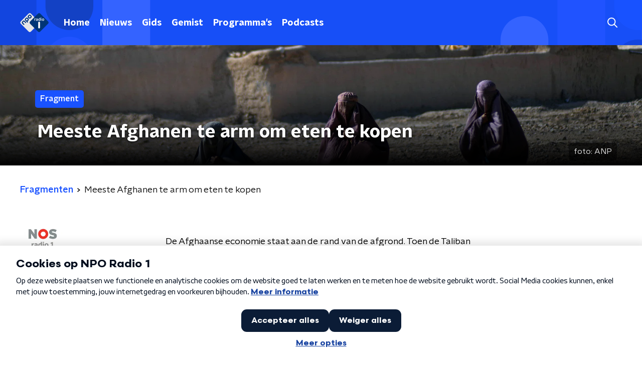

--- FILE ---
content_type: image/svg+xml
request_url: https://www.nporadio1.nl/svg/broadcasters/zwart.svg
body_size: 494
content:
<svg xmlns="http://www.w3.org/2000/svg" width="60" height="20" viewBox="0 0 76 16">
  <g fill="#FFF" fill-rule="nonzero">
    <path d="M12.9427492 0h-2.3841906L9.02586457 1.89473684 7.49317059 0H0v3.78947368h7.49317059L0 13.0526316V16h2.38419064l1.53269399-1.8947368L5.44957861 16h7.49317059v-3.7894737H5.44957861l7.49317059-9.26315788zM30.5176402 0l-2.3841906 9.51578947L25.7492589 0h-3.1335077l-2.3841906 9.51578947L17.84737 0h-3.5422261l4.3596628 16h3.1335077l2.3841907-9.51578947L26.5666957 16h3.1335077l4.3596629-16zM61.4439988 5.30526316c0 2.27368421-.9536762 3.95789473-2.5204301 4.80000004L61.9889567 16h-3.9850044l-2.4863702-5.0526316h-3.065388V16h-3.4059866V0h7.1525719c3.4059867 0 5.2452194 2.10526316 5.2452194 5.30526316Zm-3.4059866.3368421c0-1.09473684-.4768381-1.85263158-1.8392328-1.85263158h-3.7465853v3.78947369h3.7465853c1.3623947 0 1.8392328-.92631579 1.8392328-1.93684211ZM67.4385353 3.78947368H62.670154V0h12.9427492v3.78947368h-4.7683813V16h-3.4059866zM44.2097065 16h3.4741063L43.32415 0h-6.130776l-4.3596629 16h3.4741064l.8583086-3.3684211h6.1784598L44.2097065 16Zm-6.1784598-6.73684211 1.3964545-5.47368421h1.6621215l1.3964545 5.47368421h-4.4550305Z"/>
  </g>
</svg>


--- FILE ---
content_type: application/javascript
request_url: https://www.nporadio1.nl/_next/static/chunks/pages/fragmenten/%5BprogrammeSlug%5D/%5BfragmentId%5D/%5Bdate-fragmentSlug%5D-2fe628a52f2e49f2.js
body_size: 8170
content:
(self.webpackChunk_N_E=self.webpackChunk_N_E||[]).push([[9987,7977,2215,9267],{84134:function(n,t,r){(window.__NEXT_P=window.__NEXT_P||[]).push(["/fragmenten/[programmeSlug]/[fragmentId]/[date-fragmentSlug]",function(){return r(16270)}])},16270:function(n,t,r){"use strict";r.r(t),r.d(t,{__N_SSP:function(){return nn},default:function(){return tn}});var e=r(70865),o=r(26297),i=r(52322),a=r(92228),c=r(39097),u=r.n(c),d=r(2784),l=r(35505),f=r(14707),s=r(868),p=r(88811),h=r(15032),g=r(26187),m=r(81709),x=r(28144),v=r(14341),b=r(59504),Z=r(15007),w=r(29140),C=r(87977),y=r(32215),j=r(59267),k=r(68596),I=r(85120),z=r(45521),P=r(23246);function B(){var n=(0,a.Z)([""]);return B=function(){return n},n}function T(){var n=(0,a.Z)(["\n  margin-bottom: 15px;\n"]);return T=function(){return n},n}function A(){var n=(0,a.Z)(["\n    h2:not(:first-child),\n    h3:not(:first-child),\n    img:not(:first-child),\n    > div + div {\n      margin-bottom: 30px;\n    }\n  "]);return A=function(){return n},n}function O(){var n=(0,a.Z)(["\n  h2:not(:first-child),\n  h3:not(:first-child),\n  img:not(:first-child),\n  > div + div {\n    margin-bottom: 20px;\n  }\n\n  ","\n"]);return O=function(){return n},n}function F(){var n=(0,a.Z)(["\n  font-size: 16px;\n"]);return F=function(){return n},n}function L(){var n=(0,a.Z)(["\n  display: flex;\n  flex-direction: column;\n"]);return L=function(){return n},n}function _(){var n=(0,a.Z)(["\n        text-decoration: ",";\n      "]);return _=function(){return n},n}function E(){var n=(0,a.Z)(["\n  display: block;\n  color: ",";\n  font-family: ",";\n  font-weight: ",";\n  text-decoration: none;\n  line-height: 1.625;\n  cursor: pointer;\n\n  &:hover {\n    color: ",";\n    ","\n  }\n"]);return E=function(){return n},n}function S(){var n=(0,a.Z)(["\n  color: #888;\n  line-height: 1.625;\n"]);return S=function(){return n},n}function M(){var n=(0,a.Z)(["\n    grid-template-columns: repeat(2, 1fr);\n    grid-gap: 20px;\n    margin: 25px auto 35px;\n  "]);return M=function(){return n},n}function H(){var n=(0,a.Z)(["\n  margin: 0 auto 15px;\n  display: grid;\n  grid-gap: 15px;\n  grid-template-columns: repeat(1, 1fr);\n\n  ","\n"]);return H=function(){return n},n}function U(){var n=(0,a.Z)(["\n  display: flex;\n  flex-direction: column;\n"]);return U=function(){return n},n}var R=(0,l.ZP)(m.Z).withConfig({componentId:"sc-59fbd50c-0"})(B()),Q=l.ZP.div.withConfig({componentId:"sc-59fbd50c-1"})(T()),W=l.ZP.div.withConfig({componentId:"sc-59fbd50c-2"})(O(),P.wO.S(A())),V=l.ZP.h3.withConfig({componentId:"sc-59fbd50c-3"})(F()),D=l.ZP.div.withConfig({componentId:"sc-59fbd50c-4"})(L()),N=l.ZP.a.withConfig({componentId:"sc-59fbd50c-5"})(E(),(function(n){return n.theme.textOnLightColor}),(function(n){return n.theme.semiboldFontFamily}),(function(n){return n.theme.semiboldFontWeight}),(function(n){var t=n.theme;return t.anchorHoverColor||t.mainAccentColor}),(function(n){var t=n.theme;return Boolean(t.anchorHoverTextDecoration)&&(0,l.iv)(_(),t.anchorHoverTextDecoration)})),q=l.ZP.span.withConfig({componentId:"sc-59fbd50c-6"})(S()),G=l.ZP.section.withConfig({componentId:"sc-59fbd50c-7"})(H(),P.wO.M(M())),J=l.ZP.div.withConfig({componentId:"sc-59fbd50c-8"})(U()),X=function(n){var t,r=n.breadcrumbs,e=n.broadcasters,o=n.buttonPlayText,a=n.fragmentDetail,c=n.highlightedFragments,l=n.highlightedFragmentsThemeVariant,m=void 0===l?"default":l,P=n.pageHeader,B=n.pageHeaderLabel,T=n.pageHeaderLabelAppearance,A=n.pageHeaderTitle,O=n.programmeBroadcastersVisible,F=void 0===O||O,L=n.shareLinks,_=n.themeVariant,E=void 0===_?"default":_,S=P.backgroundImageUrl===P.backgroundImagePortraitUrl;return(0,i.jsx)(i.Fragment,{children:(0,i.jsxs)(J,{children:[(0,i.jsx)(Z.Z,{backgroundImageAppearance:S?null:"secondary",backgroundImageHeight:S?null:"high",backgroundImagePortraitUrl:S?null:P.backgroundImagePortraitUrl,backgroundImageUrl:P.backgroundImageUrl,broadcasters:e,imageSource:P.backgroundImageSource,label:B,labelAppearance:T,portraitImageSource:P.backgroundImagePortraitSource,title:A}),(0,i.jsxs)(k.Z,{initialVariant:E,children:[Boolean(r)&&(0,i.jsx)(p.Z,{items:r}),(0,i.jsxs)(g.Z,{children:[(0,i.jsxs)(R,{children:[Boolean(a.programme)&&(0,i.jsx)(v.Z,{items:[a.programme]}),(0,i.jsxs)(D,{children:[Boolean(a.programme)&&(0,i.jsx)(u(),{href:a.programme.url,passHref:!0,children:(0,i.jsx)(N,{children:a.programme.name})}),F&&(null===(t=a.programme)||void 0===t?void 0:t.broadcasters)&&(0,i.jsx)(q,{children:a.programme.broadcasters}),Boolean(a.broadcast)&&(0,i.jsx)(q,{children:"".concat(a.broadcast.date," ").concat(a.broadcast.fromToTime)})]})]}),(0,i.jsxs)(x.Z,{children:[(0,i.jsx)(W,{children:a.bodyContent.map((function(n,t){return function(n,t){switch(n.type){case"audio":return(0,i.jsx)(Q,{children:(0,i.jsx)(s.Z,{fragment:{id:n.payload.id,imageUrl:a.imageUrl,name:n.payload.name,player:n.payload.player,subtitle:n.payload.subtitle},playText:o||"Speel fragment af"})},"audio_".concat(t));case"facebook":return(0,i.jsx)(y.default,{code:n.payload,dataContentType:"facebook"});case"instagram":return(0,i.jsx)(y.default,{code:n.payload,dataContentType:"instagram"});case"photo":return(0,i.jsx)(C.default,{imageAlt:n.payload.name,imageUrl:n.payload.imageUrl,source:n.payload.source},"photo_".concat(t));case"quote":return(0,i.jsx)(j.default,{author:n.payload.author,quote:n.payload.body},"quote_".concat(t));case"spotify":return(0,i.jsx)(y.default,{code:n.payload,dataContentType:"spotify"});case"text":return"H1"===n.payload.format||"H2"===n.payload.format?(0,i.jsx)("h2",{dangerouslySetInnerHTML:{__html:n.payload.body}},"text_".concat(t)):"H3"===n.payload.format?(0,i.jsx)(V,{dangerouslySetInnerHTML:{__html:n.payload.body}},"text_".concat(t)):(0,i.jsx)(b.Z,{content:null===n.payload.format?(r=n.payload.body,"<p>".concat(r,"</p>")):n.payload.body},"text_".concat(t));case"twitter":return(0,i.jsx)(y.default,{code:n.payload,dataContentType:"twitter"});case"video":return(0,i.jsx)(d.Fragment,{children:(0,i.jsx)(w.Z,{player:n.payload.player})},"video_".concat(t));case"youtube":return(0,i.jsx)(y.default,{code:n.payload,dataContentType:"youtube"})}var r;return!1}(n,t)}))}),(0,i.jsx)(f.Z,{shareLinks:L})]})]})]}),c&&(0,i.jsxs)(k.Z,{initialVariant:m,children:[(0,i.jsx)(z.Z,{children:c.title}),(0,i.jsx)(G,{children:c.fragments.map((function(n,t){return(0,i.jsx)(h.Z,{imageUrl:n.imageUrl,name:n.name,type:n.type,url:n.url},t)}))}),(0,i.jsx)(I.Z,{href:c.moreUrl,children:"Alle fragmenten"})]})]})})},$=r(66724),K=r(21264),Y=r(31520),nn=!0,tn=function(n){if((0,$.V)(n))return(0,i.jsx)(Y.Z,(0,e.Z)({},n));var t=n.seo,r=n.title,a=n.trackingObj,c=(0,o.Z)(n,["seo","title","trackingObj"]);return(0,i.jsx)(K.Z,{seo:t,title:r,trackingObj:a,children:(0,i.jsx)(X,(0,e.Z)({},c))})}},93585:function(n,t,r){"use strict";r.d(t,{Z:function(){return w}});var e=r(70865),o=r(96670),i=r(26297),a=r(92228),c=r(52322),u=r(35505);function d(){var n=(0,a.Z)([""]);return d=function(){return n},n}var l=u.ZP.svg.withConfig({componentId:"sc-3d9d5960-0"})(d()),f=function(n){var t=n.color,r=n.size,a=void 0===r?50:r,u=(0,i.Z)(n,["color","size"]);return(0,c.jsxs)(l,(0,o.Z)((0,e.Z)({height:"".concat(a/(47/38),"px"),viewBox:"0 0 47 38",width:"".concat(a,"px"),xmlns:"http://www.w3.org/2000/svg"},u),{children:[(0,c.jsx)("title",{children:"audio fragment"}),(0,c.jsx)("path",{d:"M10.114 14.198H8.329c-.657 0-1.19.53-1.19 1.183v7.099c0 .653.533 1.183 1.19 1.183h1.785c.657 0 1.19-.53 1.19-1.183v-7.099c0-.653-.533-1.183-1.19-1.183zm-7.14 2.366H1.19c-.657 0-1.19.53-1.19 1.183v2.367c0 .653.533 1.183 1.19 1.183h1.785c.657 0 1.19-.53 1.19-1.183v-2.367c0-.653-.533-1.183-1.19-1.183zM17.255 7.1h-1.786c-.657 0-1.19.53-1.19 1.183V29.58c0 .653.533 1.183 1.19 1.183h1.785c.657 0 1.19-.53 1.19-1.183V8.282c0-.653-.533-1.183-1.19-1.183zm28.556 9.465h-1.785c-.657 0-1.19.53-1.19 1.183v2.367c0 .653.533 1.183 1.19 1.183h1.785c.657 0 1.19-.53 1.19-1.183v-2.367c0-.653-.533-1.183-1.19-1.183zM38.67 4.733h-1.784c-.657 0-1.19.53-1.19 1.183v26.03c0 .653.533 1.182 1.19 1.182h1.785c.657 0 1.19-.53 1.19-1.183V5.915c0-.653-.533-1.182-1.19-1.182zm-7.138 4.732h-1.785c-.657 0-1.19.53-1.19 1.183v16.565c0 .653.533 1.183 1.19 1.183h1.785c.657 0 1.19-.53 1.19-1.183V10.648c0-.653-.533-1.183-1.19-1.183zM24.392 0h-1.784c-.658 0-1.19.53-1.19 1.183v35.495c0 .653.532 1.183 1.19 1.183h1.784c.658 0 1.19-.53 1.19-1.183V1.183C25.582.53 25.05 0 24.392 0z",fill:t,fillRule:"nonzero"})]}))},s=r(23246);function p(){var n=(0,a.Z)(["\n        padding: 3px;\n        left: 5px;\n        top: 5px;\n      "]);return p=function(){return n},n}function h(){var n=(0,a.Z)(["\n      ","\n    "]);return h=function(){return n},n}function g(){var n=(0,a.Z)(["\n        padding: 5px;\n        left: 15px;\n        top: 15px;\n      "]);return g=function(){return n},n}function m(){var n=(0,a.Z)(["\n      ","\n    "]);return m=function(){return n},n}function x(){var n=(0,a.Z)(["\n  position: absolute;\n  left: 10px;\n  top: 10px;\n  padding: 5px;\n  background-color: rgba(0, 0, 0, 0.5);\n  border-radius: ",";\n  z-index: 1;\n\n  ","\n\n  ","\n"]);return x=function(){return n},n}function v(){var n=(0,a.Z)(["\n  display: block;\n"]);return v=function(){return n},n}var b=u.ZP.div.withConfig({componentId:"sc-86140676-0"})(x(),(function(n){return n.theme.defaultBorderRadius}),(function(n){return"smaller"===n.sizeType&&(0,u.iv)(h(),s.dW.M(p()))}),(function(n){return"larger"===n.sizeType&&(0,u.iv)(m(),s.wO.M(g()))})),Z=(0,u.ZP)(f).withConfig({componentId:"sc-86140676-1"})(v()),w=function(n){var t=n.sizeType,r=void 0===t?"default":t,a=(0,i.Z)(n,["sizeType"]),u=22;return"larger"===r&&(u=26),"smaller"===r&&(u=18),(0,c.jsx)(b,(0,o.Z)((0,e.Z)({},a),{sizeType:r,children:(0,c.jsx)(Z,{color:"#fff",size:u})}))}},99552:function(n,t,r){"use strict";var e=r(70865),o=r(96670),i=r(26297),a=r(52322),c=r(2784);t.Z=function(n){var t=n.html,r=(0,i.Z)(n,["html"]),u=(0,c.useRef)(null);return(0,c.useEffect)((function(){try{var n=document.createRange().createContextualFragment(t);u.current.innerHTML="",u.current.appendChild(n)}catch(r){console.error("Could not add unsafe html",r)}}),[t]),(0,a.jsx)("div",(0,o.Z)((0,e.Z)({},r),{ref:u}))}},15032:function(n,t,r){"use strict";r.d(t,{Z:function(){return T}});var e=r(92228),o=r(52322),i=r(39097),a=r.n(i),c=r(35505),u=r(93585),d=r(34419),l=r(34725),f=r(23246);function s(){var n=(0,e.Z)(["\n    flex-direction: column;\n  "]);return s=function(){return n},n}function p(){var n=(0,e.Z)(["\n    box-shadow: ",";\n  "]);return p=function(){return n},n}function h(){var n=(0,e.Z)(["\n        background-color: ",";\n      "]);return h=function(){return n},n}function g(){var n=(0,e.Z)(["\n  position: relative;\n  display: flex;\n  background-color: ",";\n  text-decoration: none;\n  flex-direction: row;\n  border-radius: ",";\n  overflow: hidden;\n  cursor: pointer;\n  box-shadow: 0 0 4px rgba(0, 0, 0, 0.25);\n  transition: all 200ms ease;\n\n  ","\n\n  ","\n\n  p {\n    transition: color 200ms ease;\n  }\n\n  &:hover {\n    box-shadow: 0 2px 8px rgba(0, 0, 0, 0.25);\n\n    h2 {\n      color: ",";\n    }\n\n    p {\n      color: ",";\n    }\n\n    svg {\n      opacity: 1;\n    }\n\n    ","\n  }\n"]);return g=function(){return n},n}var m=c.ZP.a.withConfig({componentId:"sc-b98cb4a0-0"})(g(),(function(n){return n.theme.lightBackgroundColor}),(function(n){return n.theme.defaultBorderRadius}),f.wO.S(s()),(function(n){return f.wO.M(p(),n.theme.cardBoxShadow)}),(function(n){return n.theme.highlightedCardHoverTextColor||n.theme.mainAccentColor}),(function(n){return n.theme.fragmentCardBoxHoverTextColor||n.theme.mainAccentColor}),(function(n){var t=n.theme;return Boolean(t.fragmentCardBoxHoverBackgroundColor)&&(0,c.iv)(h(),t.fragmentCardBoxHoverBackgroundColor)}));function x(){var n=(0,e.Z)(["\n    padding: 15px;\n  "]);return x=function(){return n},n}function v(){var n=(0,e.Z)(["\n  position: absolute;\n  bottom: 0;\n  left: 0;\n  right: 0;\n  padding: 10px;\n  background: ",";\n\n  ","\n"]);return v=function(){return n},n}function b(){var n=(0,e.Z)(["\n    font-size: 28px;\n    line-height: 32px;\n  "]);return b=function(){return n},n}function Z(){var n=(0,e.Z)(["\n    font-size: 22px;\n    line-height: 28px;\n  "]);return Z=function(){return n},n}function w(){var n=(0,e.Z)(["\n    font-size: 24px;\n    line-height: 30px;\n  "]);return w=function(){return n},n}function C(){var n=(0,e.Z)(["\n    max-height: 120px;\n    overflow: hidden;\n  "]);return C=function(){return n},n}function y(){var n=(0,e.Z)(["\n  margin: 0;\n  color: ",";\n  font-family: ",";\n  font-weight: ",";\n  text-shadow: 1px 1px 4px rgba(0, 0, 0, 0.5);\n\n  font-size: 18px;\n  line-height: 24px;\n\n  ","\n\n  ","\n\n  ","\n\n  ","\n"]);return y=function(){return n},n}function j(){var n=(0,e.Z)(["\n  position: relative;\n  flex-grow: 0;\n  flex-shrink: 0;\n  width: 100%;\n"]);return j=function(){return n},n}function k(){var n=(0,e.Z)(["\n  width: 100%;\n  height: auto;\n  background-color: ",";\n  display: block;\n"]);return k=function(){return n},n}var I=c.ZP.div.withConfig({componentId:"sc-7994dceb-0"})(v(),(function(n){return n.theme.highlightedCardTextWrapperBackground}),f.wO.S(x())),z=c.ZP.h2.withConfig({componentId:"sc-7994dceb-1"})(y(),(function(n){return n.theme.textOnDarkColor}),(function(n){return n.theme.headerFontFamily}),(function(n){return n.theme.headerFontWeight}),f.wO.S(b()),f.wO.M(Z()),f.wO.L(w()),f.dW.S(C())),P=c.ZP.div.withConfig({componentId:"sc-7994dceb-2"})(j()),B=c.ZP.img.withConfig({componentId:"sc-7994dceb-3"})(k(),(function(n){return n.theme.lightBackgroundColor})),T=function(n){var t=n.imageUrl,r=n.name,e=n.type,i=void 0===e?"":e,c=n.url;return(0,o.jsx)(a(),{href:c,passHref:!0,children:(0,o.jsxs)(m,{children:[(0,o.jsxs)(P,{children:["audio"===i&&(0,o.jsx)(u.Z,{sizeType:"larger"}),"video"===i&&(0,o.jsx)(l.Z,{sizeType:"larger"}),(0,o.jsx)(B,{alt:r,as:d.Z,imageSize:d.l.LARGE_TILE,imageUrl:t,loading:"lazy"})]}),(0,o.jsx)(I,{children:(0,o.jsx)(z,{children:r})})]})})}},59504:function(n,t,r){"use strict";var e=r(92228),o=r(52322),i=r(35505),a=r(23246),c=r(66493),u=r(1973);function d(){var n=(0,e.Z)(["\n  h1,\n  h2,\n  h3,\n  h4,\n  h5,\n  h6 {\n    margin: 30px 0 15px;\n\n    @media (min-width: ","px) {\n      margin: 40px 0 15px;\n    }\n  }\n\n  p {\n    font-weight: ",";\n    margin: 0 0 30px;\n\n    @media (min-width: ","px) {\n      margin: 0 0 30px;\n    }\n  }\n\n  a {\n    background-image: linear-gradient(currentColor, currentColor);\n    background-position: 0% 100%;\n    background-repeat: no-repeat;\n    background-size: ",";\n    color: ",";\n    outline-offset: 3px;\n    outline: 2px solid transparent;\n    text-decoration: none;\n    transition: background-size cubic-bezier(0, 0.5, 0, 1) 200ms;\n\n    &:focus-visible {\n      background-size: 100% 2px;\n      outline-color: ",";\n      text-decoration: none;\n    }\n\n    @media (hover: hover) {\n      &:hover {\n        text-decoration: none;\n        background-size: 100% 2px;\n      }\n    }\n  }\n"]);return d=function(){return n},n}var l=i.ZP.div.withConfig({componentId:"sc-883b42c9-0"})(d(),a.J7.S,(function(n){var t=n.appearance,r=n.theme;return"default"===t?r.textFontWeight:r.semiboldFontWeight}),a.J7.S,["kx"].includes(c.o)?"100% 2px":"0% 2px",(function(n){var t=n.theme;return["kx"].includes(c.o)?t.textOnLightColor:t.mainAccentColor}),(function(n){var t=n.theme;return["kx"].includes(c.o)?t.textOnLightColor:t.mainAccentColor}));t.Z=function(n){var t=n.appearance,r=void 0===t?"default":t,e=n.content,i=n.isRichText,a=void 0!==i&&i;return e?(0,o.jsx)(l,{appearance:r,dangerouslySetInnerHTML:{__html:a?e:(0,u.gj)(e)}}):null}},34725:function(n,t,r){"use strict";var e=r(70865),o=r(96670),i=r(26297),a=r(92228),c=r(52322),u=r(35505),d=r(34879),l=r(23246);function f(){var n=(0,a.Z)(["\n        padding: 5px 8px;\n        left: 15px;\n        top: 15px;\n      "]);return f=function(){return n},n}function s(){var n=(0,a.Z)(["\n      ","\n    "]);return s=function(){return n},n}function p(){var n=(0,a.Z)(["\n  position: absolute;\n  left: 10px;\n  top: 10px;\n  padding: 5px 8px;\n  background-color: rgba(0, 0, 0, 0.5);\n  border-radius: ",";\n  z-index: 1;\n\n  ","\n"]);return p=function(){return n},n}function h(){var n=(0,a.Z)(["\n  display: block;\n"]);return h=function(){return n},n}var g=u.ZP.div.withConfig({componentId:"sc-3c9850e9-0"})(p(),(function(n){return n.theme.defaultBorderRadius}),(function(n){return"larger"===n.sizeType&&(0,u.iv)(s(),l.wO.M(f()))})),m=(0,u.ZP)(d.Z).withConfig({componentId:"sc-3c9850e9-1"})(h());t.Z=function(n){var t=n.sizeType,r=void 0===t?"default":t,a=(0,i.Z)(n,["sizeType"]),u=22;return"larger"===r&&(u=26),"smaller"===r&&(u=18),(0,c.jsx)(g,(0,o.Z)((0,e.Z)({},a),{sizeType:r,children:(0,c.jsx)(m,{color:"#fff",size:u})}))}},87977:function(n,t,r){"use strict";r.r(t);var e=r(70865),o=r(96670),i=r(92228),a=r(52322),c=r(5632),u=r(35505),d=r(12106),l=r(23246),f=r(17066);function s(){var n=(0,i.Z)(["\n        border-image-source: ",";\n        border-image-slice: 1;\n        background-image: linear-gradient(\n            to bottom,\n            ",",\n            ","\n          ),\n          ",";\n        background-origin: border-box;\n        background-clip: content-box, border-box;\n      "]);return s=function(){return n},n}function p(){var n=(0,i.Z)(["\n        border-color: ",";\n      "]);return p=function(){return n},n}function h(){var n=(0,i.Z)(["\n        background-color: ",";\n      "]);return h=function(){return n},n}function g(){var n=(0,i.Z)(["\n      border-radius: ",";\n      border-style: solid;\n      border-width: 1px;\n\n      ",";\n\n      ",";\n      ",";\n    "]);return g=function(){return n},n}function m(){var n=(0,i.Z)(["\n  margin-bottom: 25px;\n\n  ","\n"]);return m=function(){return n},n}function x(){var n=(0,i.Z)(["\n      cursor: pointer;\n\n      @media (hover: hover) {\n        &:hover {\n          opacity: 0.9;\n        }\n      }\n    "]);return x=function(){return n},n}function v(){var n=(0,i.Z)(["\n          > div {\n            padding: 20px;\n          }\n        "]);return v=function(){return n},n}function b(){var n=(0,i.Z)(["\n          margin-bottom: 25px;\n        "]);return b=function(){return n},n}function Z(){var n=(0,i.Z)(["\n  position: relative;\n\n  ","\n\n  ","\n"]);return Z=function(){return n},n}function w(){var n=(0,i.Z)(["\n  position: relative;\n\n  img {\n    display: block;\n    width: 100%;\n  }\n"]);return w=function(){return n},n}function C(){var n=(0,i.Z)(["\n  border-radius: ",";\n"]);return C=function(){return n},n}function y(){var n=(0,i.Z)(["\n      bottom: 25px;\n      left: auto;\n      right: 25px;\n    "]);return y=function(){return n},n}function j(){var n=(0,i.Z)(["\n  position: absolute;\n  bottom: 5px;\n  left: auto;\n  right: 5px;\n  margin: 0;\n  padding: 5px 10px;\n  display: block;\n  text-align: right;\n  background-color: ",";\n\n  color: ",";\n  border-radius: ",";\n\n  ","\n"]);return j=function(){return n},n}function k(){var n=(0,i.Z)(["\n    font-size: 16px;\n  "]);return k=function(){return n},n}function I(){var n=(0,i.Z)(["\n    margin-left: 40px;\n    padding: 0 23px;\n    font-size: 18px;\n  "]);return I=function(){return n},n}function z(){var n=(0,i.Z)(["\n        padding-left: 43px;\n        margin-bottom: 20px;\n\n        &:before {\n          left: 20px;\n        }\n      "]);return z=function(){return n},n}function P(){var n=(0,i.Z)(["\n      margin-left: 20px;\n      padding: 0 23px;\n      margin-bottom: 10px;\n\n      &:before {\n        left: 10px;\n      }\n\n      ","\n    "]);return P=function(){return n},n}function B(){var n=(0,i.Z)(["\n  position: relative;\n  margin: 0 10px;\n  padding: 0 13px;\n  font-size: 14px;\n  top: -5px;\n\n  &:before {\n    content: '';\n    display: block;\n    position: absolute;\n    top: 0px;\n    bottom: 0;\n    left: 0;\n    width: 3px;\n    background: ",";\n  }\n\n  ","\n\n  ","\n\n  ","\n"]);return B=function(){return n},n}var T=u.ZP.div.withConfig({componentId:"sc-8289537a-0"})(m(),(function(n){return n.isExplanation&&(0,u.iv)(g(),(function(n){return n.theme.defaultBorderRadius}),n.theme.newsArticleExplanationBorderGradientColor&&(0,u.iv)(s(),n.theme.newsArticleExplanationBorderGradientColor,n.theme.lightBackgroundColor,n.theme.lightBackgroundColor,n.theme.newsArticleExplanationBorderGradientColor),n.theme.newsArticleExplanationBorderColor&&(0,u.iv)(p(),n.theme.newsArticleExplanationBorderColor),n.theme.newsArticleExplanationBackgroundColor&&(0,u.iv)(h(),n.theme.newsArticleExplanationBackgroundColor))})),A=u.ZP.div.withConfig({componentId:"sc-8289537a-1"})(Z(),(function(n){return n.hasLink&&(0,u.iv)(x())}),(function(n){return n.isExplanation?(0,u.iv)(v()):(0,u.iv)(b())})),O=u.ZP.div.withConfig({componentId:"sc-8289537a-2"})(w()),F=u.ZP.img.withConfig({componentId:"sc-8289537a-3"})(C(),(function(n){return n.theme.defaultBorderRadius})),L=u.ZP.p.withConfig({componentId:"sc-8289537a-4"})(j(),(function(n){return n.theme.newsArticleSourceBackgroundColor}),(function(n){return n.theme.textOnDarkColor}),(function(n){return n.theme.defaultBorderRadius}),(function(n){return n.isExplanation&&(0,u.iv)(y())})),_=(0,u.ZP)(d.Z).withConfig({componentId:"sc-8289537a-5"})(B(),(function(n){return n.theme.highlightedHeadlineDefaultLineColor}),l.wO.M(k()),l.wO.L(I()),(function(n){return n.isExplanation&&(0,u.iv)(P(),l.wO.L(z()))}));t.default=function(n){var t=n.caption,r=n.href,i=n.imageAlt,u=n.imageUrl,d=n.isExplanation,l=void 0!==d&&d,s=n.source,p=(0,c.useRouter)(),h=Boolean(r),g=h?{hasLink:h,onClick:function(){if(r){var n=(0,f.hD)(r);n?p.push(n):window.open(r)}}}:{};return(0,a.jsxs)(T,{isExplanation:l,children:[(0,a.jsxs)(A,(0,o.Z)((0,e.Z)({isExplanation:l},g),{children:[(0,a.jsx)(O,{children:(0,a.jsx)(F,{alt:i,loading:"lazy",src:u})}),s&&(0,a.jsxs)(L,{isExplanation:l,children:["foto: ",s]})]})),t&&(0,a.jsx)(_,{isExplanation:l,children:t})]})}},32215:function(n,t,r){"use strict";r.r(t);var e=r(92228),o=r(52322),i=r(2784),a=r(35505),c=r(99552),u=r(65654),d=r(39788);function l(){var n=(0,e.Z)(["\n      background: black;\n\n      &[data-video-container='true'] iframe {\n        position: absolute;\n        top: 0;\n        left: 0;\n        width: 100%;\n        height: 100%;\n      }\n    "]);return l=function(){return n},n}function f(){var n=(0,e.Z)(["\n  position: relative;\n  max-width: 100%;\n\n  padding-bottom: ",";\n\n  ","\n"]);return f=function(){return n},n}function s(){var n=(0,e.Z)(["\n  min-height: 100px;\n"]);return s=function(){return n},n}function p(){var n=(0,e.Z)(["\n  background-color: #eee;\n  text-align: center;\n  padding: 10px;\n"]);return p=function(){return n},n}function h(){var n=(0,e.Z)(["\n  color: ",";\n  text-decoration: underline;\n"]);return h=function(){return n},n}var g=a.ZP.div.withConfig({componentId:"sc-303171b8-0"})(f(),(function(n){return n.isVideoContainer?"56.25%":"20px"}),(function(n){return n.isVideoContainer&&(0,a.iv)(l())})),m=a.ZP.div.withConfig({componentId:"sc-303171b8-1"})(s()),x=a.ZP.p.withConfig({componentId:"sc-303171b8-2"})(p()),v=a.ZP.a.withConfig({componentId:"sc-303171b8-3"})(h(),(function(n){return n.theme.textOnLightColor}));t.default=function(n){var t=n.code,r=n.dataContentType,e=void 0===r?"article-embed":r,a=(0,d.MI)(),l=(0,d.U_)(),f=a||l,s=(0,i.useState)(f),p=s[0],h=s[1],b=function(){h((0,u.gg)())};(0,i.useEffect)((function(){if(!f){if(!window.ccm)return window.addEventListener(u.jt,b,!1),function(){window.removeEventListener(u.jt,b)};h((0,u.gg)())}}),[f]);var Z=(null===t||void 0===t?void 0:t.indexOf("<iframe"))>-1&&(t.indexOf("www.youtube.com/embed")>-1||t.indexOf("www.youtube-nocookie.com/embed")>-1||t.indexOf("player.vimeo.com/")>-1);return p?(0,o.jsx)(g,{"data-content-type":e,"data-video-container":Z,isVideoContainer:Z,children:(0,o.jsx)(c.Z,{html:t})}):(0,o.jsx)(m,{children:(0,o.jsxs)(x,{children:["Om deze inhoud te tonen moet je"," ",(0,o.jsx)(v,{className:"npo_cc_settings_link",href:"#",children:"toestemming geven"})," ","voor social media cookies."]})})}},59267:function(n,t,r){"use strict";r.r(t),r.d(t,{default:function(){return A}});var e=r(92228),o=r(52322),i=r(35505);function a(){var n=(0,e.Z)(["\n  g > path {\n    fill: ",";\n  }\n"]);return a=function(){return n},n}var c=i.ZP.svg.withConfig({componentId:"sc-a2db9b1-0"})(a(),(function(n){return n.fillColor})),u=function(n){var t=n.color,r=n.size,e=void 0===r?24:r;return(0,o.jsxs)(c,{fillColor:t,height:"".concat(e,"px"),version:"1.1",viewBox:"0 0 24 18",width:"".concat(e/24*18,"px"),xmlns:"http://www.w3.org/2000/svg",children:[(0,o.jsx)("title",{children:"Quote"}),(0,o.jsx)("g",{fill:"none",fillRule:"evenodd",stroke:"none",strokeWidth:"1",children:(0,o.jsx)("g",{fill:"#7b38b4",id:"right-quotes-symbol",children:(0,o.jsxs)("g",{children:[(0,o.jsx)("path",{d:"M23.9946468,4.85665794 C23.9946468,4.85420385 23.995709,4.85174975 23.995709,4.84960241 C23.995709,2.17126231 21.4896773,0 18.3987396,0 C15.3060317,0 12.8,2.17126231 12.8,4.84960241 C12.8,7.52763575 15.3074479,9.69889807 18.3987396,9.69889807 C19.033568,9.69889807 19.6421959,9.60318828 20.2104611,9.43416235 C18.9517803,15.6927232 13.3172806,19.7297128 18.5396552,16.4080925 C24.3306491,12.7235726 24.0013739,4.99807528 23.9946468,4.85665794 Z",id:"Fill-1"}),(0,o.jsx)("path",{d:"M5.59745393,9.69889807 C6.23229705,9.69889807 6.8405851,9.60318828 7.41063386,9.43416235 C6.15050745,15.6927232 0.517292693,19.7297128 5.73978909,16.4080925 C11.5305639,12.7235726 11.2016351,4.99807528 11.1945538,4.85665794 C11.1945538,4.85420385 11.1945538,4.85174975 11.1945538,4.84960241 C11.1945538,2.17126231 8.68846366,0 5.59745393,0 C2.50609013,0 0,2.17126231 0,4.84960241 C0,7.52763575 2.50609013,9.69889807 5.59745393,9.69889807 Z",id:"Fill-3"})]})})})]})},d=r(23246);function l(){var n=(0,e.Z)(["\n    margin: ",";\n  "]);return l=function(){return n},n}function f(){var n=(0,e.Z)(["\n  display: flex;\n  margin: ",";\n\n  ","\n"]);return f=function(){return n},n}function s(){var n=(0,e.Z)(["\n    margin: 0 10px 0 15px;\n  "]);return s=function(){return n},n}function p(){var n=(0,e.Z)(["\n  margin: 0 5px;\n\n  ","\n"]);return p=function(){return n},n}function h(){var n=(0,e.Z)(["\n    width: 24px;\n\n    > svg {\n      width: 24px;\n    }\n  "]);return h=function(){return n},n}function g(){var n=(0,e.Z)(["\n    padding-top: ",";\n    width: 40px;\n\n    > svg {\n      width: 40px;\n    }\n  "]);return g=function(){return n},n}function m(){var n=(0,e.Z)(["\n        margin-right: 8px;\n      "]);return m=function(){return n},n}function x(){var n=(0,e.Z)(["\n        height: 28px;\n        width: 40px;\n        padding: 6px 0px;\n        margin-top: 6px;\n    "]);return x=function(){return n},n}function v(){var n=(0,e.Z)(["\n      background-color: ",";\n      border-radius: 50%;\n      height: 12px;\n      width: 24px;\n      display: flex;\n      align-items: center;\n      justify-content: center;\n      padding: 10px 4px;\n\n      ",";\n\n      ","\n    "]);return v=function(){return n},n}function b(){var n=(0,e.Z)(["\n  ","\n\n  ","\n\n  ","\n"]);return b=function(){return n},n}function Z(){var n=(0,e.Z)(["\n      color: ",";\n    "]);return Z=function(){return n},n}function w(){var n=(0,e.Z)(["\n    font-size: ",";\n  "]);return w=function(){return n},n}function C(){var n=(0,e.Z)(["\n    font-size: ",";\n    line-height: ",";\n    margin-bottom: 5px;\n  "]);return C=function(){return n},n}function y(){var n=(0,e.Z)(["\n  font-family: ",";\n  font-weight: ",";\n  ",";\n  margin-bottom: 10px;\n\n  ","\n\n  ","\n"]);return y=function(){return n},n}function j(){var n=(0,e.Z)(["\n    font-size: 16px;\n  "]);return j=function(){return n},n}function k(){var n=(0,e.Z)(["\n  font-size: 14px;\n  color: #717171;\n\n  &:before {\n    content: '-';\n    margin-right: 2px;\n  }\n\n  ","\n"]);return k=function(){return n},n}var I=i.ZP.blockquote.withConfig({componentId:"sc-eb229e5b-0"})(f(),(function(n){return n.theme.newsArticleQuoteMargin}),d.wO.L(l(),(function(n){return n.theme.newsArticleQuoteMarginL}))),z=i.ZP.div.withConfig({componentId:"sc-eb229e5b-1"})(p(),d.wO.M(s())),P=i.ZP.div.withConfig({componentId:"sc-eb229e5b-2"})(b(),d.wO.M(h()),d.wO.L(g(),(function(n){return n.theme.newsArticleQuoteIconOffset})),(function(n){var t=n.theme;return Boolean(t.newsArticleQuoteIconBackgroundColor)&&(0,i.iv)(v(),t.newsArticleQuoteIconBackgroundColor,d.dW.M(m()),d.wO.L(x()))})),B=i.ZP.p.withConfig({componentId:"sc-eb229e5b-3"})(y(),(function(n){return n.theme.newsArticleQuoteFontFamily?n.theme.newsArticleQuoteFontFamily:n.theme.secondaryTextFontFamily}),(function(n){return n.theme.newsArticleQuoteFontWeight?n.theme.newsArticleQuoteFontWeight:n.theme.secondaryTextFontWeight}),(function(n){return Boolean(n.theme.newsArticleQuoteFontColor)&&(0,i.iv)(Z(),n.theme.newsArticleQuoteFontColor)}),d.wO.S(w(),(function(n){return n.theme.newsArticleQuoteFontSizeS})),d.wO.L(C(),(function(n){return n.theme.newsArticleQuoteFontSizeL}),(function(n){return n.theme.newsArticleQuoteLineHeightL}))),T=i.ZP.footer.withConfig({componentId:"sc-eb229e5b-4"})(k(),d.wO.S(j())),A=(0,i.Zz)((function(n){var t=n.author,r=n.quote,e=n.theme;return(0,o.jsxs)(I,{children:[(0,o.jsx)(P,{children:(0,o.jsx)(u,{color:e.newsArticleQuoteIconColor})}),(0,o.jsxs)(z,{children:[(0,o.jsx)(B,{children:r}),t&&(0,o.jsx)(T,{children:t})]})]})}))},12106:function(n,t,r){"use strict";var e=r(92228),o=r(35505),i=r(2998);function a(){var n=(0,e.Z)(["\n  color: ",";\n  font-family: ",";\n  font-weight: ",";\n"]);return a=function(){return n},n}var c=o.ZP.p.withConfig({componentId:"sc-a39d4f6d-0"})(a(),(function(n){return n.themedSectionState.textColor}),(function(n){var t=n.bold,r=n.theme;return t?r.semiboldFontFamily:r.textFontFamily}),(function(n){var t=n.bold,r=n.theme;return t?r.semiboldFontWeight:r.textFontWeight}));t.Z=(0,i.c$)(c)},85120:function(n,t,r){"use strict";var e=r(25237),o=r.n(e)()((function(){return r.e(4682).then(r.bind(r,94682))}),{ssr:!0});t.Z=o},45521:function(n,t,r){"use strict";var e=r(25237),o=r.n(e)()((function(){return r.e(5018).then(r.bind(r,5018))}),{ssr:!0});t.Z=o},34879:function(n,t,r){"use strict";var e=r(70865),o=r(96670),i=r(26297),a=r(92228),c=r(52322);function u(){var n=(0,a.Z)([""]);return u=function(){return n},n}var d=r(35505).ZP.svg.withConfig({componentId:"sc-ab758287-0"})(u());t.Z=function(n){var t=n.color,r=n.size,a=(0,i.Z)(n,["color","size"]),u=(0,e.Z)({},a,r?{height:"".concat(r,"px"),width:"".concat(r,"px")}:{});return(0,c.jsx)(d,(0,o.Z)((0,e.Z)({preserveAspectRatio:"none",viewBox:"0 0 55 55",xmlns:"http://www.w3.org/2000/svg"},u),{children:(0,c.jsx)("g",{fill:"none",fillRule:"evenodd",stroke:"none",strokeWidth:"1",children:(0,c.jsx)("path",{d:"M27.5,0 C12.375,0 0,12.375 0,27.5 C0,42.625 12.375,55 27.5,55 C42.625,55 55,42.625 55,27.5 C55,12.375 42.625,0 27.5,0 Z M22,39.875 L22,15.125 L38.5,27.5 L22,39.875 Z",fill:t,fillRule:"nonzero"})})}))}},39788:function(n,t,r){"use strict";r.d(t,{MI:function(){return i},U_:function(){return a},gh:function(){return o}});var e=r(2784),o=(0,e.createContext)("DEFAULT"),i=function(){return"APP"===(0,e.useContext)(o)},a=function(){return"PREVIEW"===(0,e.useContext)(o)}}},function(n){n.O(0,[2089,8573,6968,2821,2040,138,1520,3713,3797,257,9774,2888,179],(function(){return t=84134,n(n.s=t);var t}));var t=n.O();_N_E=t}]);